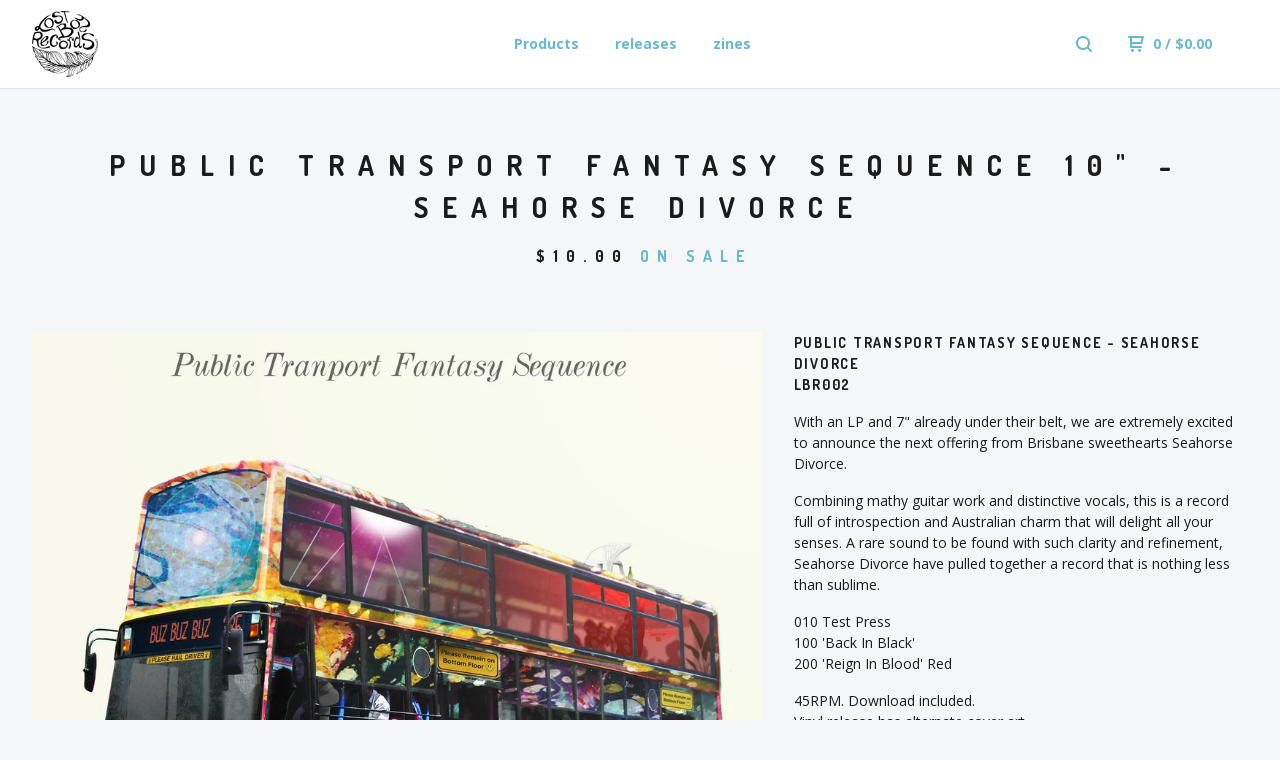

--- FILE ---
content_type: text/html; charset=utf-8
request_url: http://www.lostboyrecords.com/product/public-transport-fantasy-sequence-10-seahorse-divorce
body_size: 8170
content:
<!DOCTYPE html>
  <head>
    <title>Lost Boy Records &mdash; Public Transport Fantasy Sequence 10" - Seahorse Divorce</title>
    <meta charset="utf-8">
    <meta name="viewport" content="width=device-width, initial-scale=1.0, maximum-scale=1.0, user-scalable=no" />
    <link href="/theme_stylesheets/134546273/1623173425/theme.css" media="screen" rel="stylesheet" type="text/css">
    <script src="//ajax.googleapis.com/ajax/libs/jquery/1.11.3/jquery.min.js" type="text/javascript"></script>
    <script src="https://assets.bigcartel.com/theme_assets/91/1.4.10/theme.js?v=1" type="text/javascript"></script>
    <!-- Served from Big Cartel Storefront -->
<!-- Big Cartel generated meta tags -->
<meta name="generator" content="Big Cartel" />
<meta name="author" content="Lost Boy Records" />
<meta name="description" content="Public Transport Fantasy Sequence - Seahorse Divorce LBR002 With an LP and 7&quot; already under their belt, we are extremely excited to announce..." />
<meta name="referrer" content="strict-origin-when-cross-origin" />
<meta name="product_id" content="23370886" />
<meta name="product_name" content="Public Transport Fantasy Sequence 10&quot; - Seahorse Divorce" />
<meta name="product_permalink" content="public-transport-fantasy-sequence-10-seahorse-divorce" />
<meta name="theme_name" content="Neat" />
<meta name="theme_version" content="1.4.10" />
<meta property="og:type" content="product" />
<meta property="og:site_name" content="Lost Boy Records" />
<meta property="og:title" content="Public Transport Fantasy Sequence 10&quot; - Seahorse Divorce" />
<meta property="og:url" content="http://www.lostboyrecords.com/product/public-transport-fantasy-sequence-10-seahorse-divorce" />
<meta property="og:description" content="Public Transport Fantasy Sequence - Seahorse Divorce LBR002 With an LP and 7&quot; already under their belt, we are extremely excited to announce..." />
<meta property="og:image" content="https://assets.bigcartel.com/product_images/149526958/Bus_new_beige_JPEG.jpg?auto=format&amp;fit=max&amp;h=1200&amp;w=1200" />
<meta property="og:image:secure_url" content="https://assets.bigcartel.com/product_images/149526958/Bus_new_beige_JPEG.jpg?auto=format&amp;fit=max&amp;h=1200&amp;w=1200" />
<meta property="og:price:amount" content="10.00" />
<meta property="og:price:currency" content="AUD" />
<meta property="og:availability" content="instock" />
<meta name="twitter:card" content="summary_large_image" />
<meta name="twitter:title" content="Public Transport Fantasy Sequence 10&quot; - Seahorse Divorce" />
<meta name="twitter:description" content="Public Transport Fantasy Sequence - Seahorse Divorce LBR002 With an LP and 7&quot; already under their belt, we are extremely excited to announce..." />
<meta name="twitter:image" content="https://assets.bigcartel.com/product_images/149526958/Bus_new_beige_JPEG.jpg?auto=format&amp;fit=max&amp;h=1200&amp;w=1200" />
<!-- end of generated meta tags -->

<!-- Big Cartel generated link tags -->
<link rel="preconnect" href="https://fonts.googleapis.com" />
<link rel="preconnect" href="https://fonts.gstatic.com" crossorigin="true" />
<link rel="stylesheet" href="//fonts.googleapis.com/css?family=Dosis:400,700|Open+Sans:300,400,500,700&amp;display=swap" type="text/css" title="Google Fonts" />
<link rel="canonical" href="http://www.lostboyrecords.com/product/public-transport-fantasy-sequence-10-seahorse-divorce" />
<link rel="alternate" href="http://www.lostboyrecords.com/products.xml" type="application/rss+xml" title="Product Feed" />
<link rel="icon" href="/favicon.svg" type="image/svg+xml" />
<link rel="icon" href="/favicon.ico" type="image/x-icon" />
<link rel="apple-touch-icon" href="/apple-touch-icon.png" />
<!-- end of generated link tags -->

<!-- Big Cartel generated structured data -->
<script type="application/ld+json">
{"@context":"https://schema.org","@type":"BreadcrumbList","itemListElement":[{"@type":"ListItem","position":1,"name":"Home","item":"http://www.lostboyrecords.com/"},{"@type":"ListItem","position":2,"name":"Products","item":"http://www.lostboyrecords.com/products"},{"@type":"ListItem","position":3,"name":"Vinyl","item":"http://www.lostboyrecords.com/category/vinyl"},{"@type":"ListItem","position":4,"name":"Public Transport Fantasy Sequence 10\" - Seahorse Divorce","item":"http://www.lostboyrecords.com/product/public-transport-fantasy-sequence-10-seahorse-divorce"}]}
</script>
<script type="application/ld+json">
{"@context":"https://schema.org/","@type":"Product","name":"Public Transport Fantasy Sequence 10\" - Seahorse Divorce","url":"http://www.lostboyrecords.com/product/public-transport-fantasy-sequence-10-seahorse-divorce","description":"Public Transport Fantasy Sequence - Seahorse Divorce\nLBR002 \n\nWith an LP and 7\u0026quot; already under their belt, we are extremely excited to announce the next offering from Brisbane sweethearts Seahorse Divorce.\n\nCombining mathy guitar work and distinctive vocals, this is a record full of introspection and Australian charm that will delight all your senses. A rare sound to be found with such clarity and refinement, Seahorse Divorce have pulled together a record that is nothing less than sublime.\n\n010   Test Press\n100   \u0026#39;Back In Black\u0026#39;\n200   \u0026#39;Reign In Blood\u0026#39; Red\n\n45RPM. Download included.\nVinyl release has alternate cover art. \n\nPublic Transport Fantasy Sequence by Seahorse Divorce","sku":"23370886","image":["https://assets.bigcartel.com/product_images/149526958/Bus_new_beige_JPEG.jpg?auto=format\u0026fit=max\u0026h=1200\u0026w=1200"],"brand":{"@type":"Brand","name":"Lost Boy Records"},"offers":[{"@type":"Offer","name":"Public Transport Fantasy Sequence 10\" - Seahorse Divorce (Red /200)","url":"http://www.lostboyrecords.com/product/public-transport-fantasy-sequence-10-seahorse-divorce","sku":"79107985","price":"10.0","priceCurrency":"AUD","priceValidUntil":"2027-01-30","availability":"https://schema.org/InStock","itemCondition":"NewCondition","additionalProperty":[{"@type":"PropertyValue","propertyID":"item_group_id","value":"23370886"}],"shippingDetails":[{"@type":"OfferShippingDetails","shippingDestination":{"@type":"DefinedRegion","addressCountry":"AU"},"shippingRate":{"@type":"MonetaryAmount","value":"6.0","currency":"AUD"}},{"@type":"OfferShippingDetails","shippingDestination":{"@type":"DefinedRegion","addressCountry":"NZ"},"shippingRate":{"@type":"MonetaryAmount","value":"7.0","currency":"AUD"}},{"@type":"OfferShippingDetails","shippingDestination":{"@type":"DefinedRegion","addressCountry":"GB"},"shippingRate":{"@type":"MonetaryAmount","value":"8.0","currency":"AUD"}},{"@type":"OfferShippingDetails","shippingDestination":{"@type":"DefinedRegion","addressCountry":"US"},"shippingRate":{"@type":"MonetaryAmount","value":"8.0","currency":"AUD"}},{"@type":"OfferShippingDetails","shippingDestination":{"@type":"DefinedRegion","addressCountry":"AT"},"shippingRate":{"@type":"MonetaryAmount","value":"8.0","currency":"AUD"}},{"@type":"OfferShippingDetails","shippingDestination":{"@type":"DefinedRegion","addressCountry":"BE"},"shippingRate":{"@type":"MonetaryAmount","value":"8.0","currency":"AUD"}},{"@type":"OfferShippingDetails","shippingDestination":{"@type":"DefinedRegion","addressCountry":"BR"},"shippingRate":{"@type":"MonetaryAmount","value":"8.0","currency":"AUD"}},{"@type":"OfferShippingDetails","shippingDestination":{"@type":"DefinedRegion","addressCountry":"CA"},"shippingRate":{"@type":"MonetaryAmount","value":"8.0","currency":"AUD"}},{"@type":"OfferShippingDetails","shippingDestination":{"@type":"DefinedRegion","addressCountry":"CH"},"shippingRate":{"@type":"MonetaryAmount","value":"8.0","currency":"AUD"}},{"@type":"OfferShippingDetails","shippingDestination":{"@type":"DefinedRegion","addressCountry":"CZ"},"shippingRate":{"@type":"MonetaryAmount","value":"8.0","currency":"AUD"}},{"@type":"OfferShippingDetails","shippingDestination":{"@type":"DefinedRegion","addressCountry":"DE"},"shippingRate":{"@type":"MonetaryAmount","value":"8.0","currency":"AUD"}},{"@type":"OfferShippingDetails","shippingDestination":{"@type":"DefinedRegion","addressCountry":"DK"},"shippingRate":{"@type":"MonetaryAmount","value":"8.0","currency":"AUD"}},{"@type":"OfferShippingDetails","shippingDestination":{"@type":"DefinedRegion","addressCountry":"ES"},"shippingRate":{"@type":"MonetaryAmount","value":"8.0","currency":"AUD"}},{"@type":"OfferShippingDetails","shippingDestination":{"@type":"DefinedRegion","addressCountry":"FI"},"shippingRate":{"@type":"MonetaryAmount","value":"8.0","currency":"AUD"}},{"@type":"OfferShippingDetails","shippingDestination":{"@type":"DefinedRegion","addressCountry":"FR"},"shippingRate":{"@type":"MonetaryAmount","value":"8.0","currency":"AUD"}},{"@type":"OfferShippingDetails","shippingDestination":{"@type":"DefinedRegion","addressCountry":"GR"},"shippingRate":{"@type":"MonetaryAmount","value":"8.0","currency":"AUD"}},{"@type":"OfferShippingDetails","shippingDestination":{"@type":"DefinedRegion","addressCountry":"HU"},"shippingRate":{"@type":"MonetaryAmount","value":"8.0","currency":"AUD"}},{"@type":"OfferShippingDetails","shippingDestination":{"@type":"DefinedRegion","addressCountry":"IE"},"shippingRate":{"@type":"MonetaryAmount","value":"8.0","currency":"AUD"}},{"@type":"OfferShippingDetails","shippingDestination":{"@type":"DefinedRegion","addressCountry":"IL"},"shippingRate":{"@type":"MonetaryAmount","value":"8.0","currency":"AUD"}},{"@type":"OfferShippingDetails","shippingDestination":{"@type":"DefinedRegion","addressCountry":"IN"},"shippingRate":{"@type":"MonetaryAmount","value":"8.0","currency":"AUD"}},{"@type":"OfferShippingDetails","shippingDestination":{"@type":"DefinedRegion","addressCountry":"IT"},"shippingRate":{"@type":"MonetaryAmount","value":"8.0","currency":"AUD"}},{"@type":"OfferShippingDetails","shippingDestination":{"@type":"DefinedRegion","addressCountry":"JP"},"shippingRate":{"@type":"MonetaryAmount","value":"8.0","currency":"AUD"}},{"@type":"OfferShippingDetails","shippingDestination":{"@type":"DefinedRegion","addressCountry":"KR"},"shippingRate":{"@type":"MonetaryAmount","value":"8.0","currency":"AUD"}},{"@type":"OfferShippingDetails","shippingDestination":{"@type":"DefinedRegion","addressCountry":"NL"},"shippingRate":{"@type":"MonetaryAmount","value":"8.0","currency":"AUD"}},{"@type":"OfferShippingDetails","shippingDestination":{"@type":"DefinedRegion","addressCountry":"NO"},"shippingRate":{"@type":"MonetaryAmount","value":"8.0","currency":"AUD"}},{"@type":"OfferShippingDetails","shippingDestination":{"@type":"DefinedRegion","addressCountry":"PL"},"shippingRate":{"@type":"MonetaryAmount","value":"8.0","currency":"AUD"}},{"@type":"OfferShippingDetails","shippingDestination":{"@type":"DefinedRegion","addressCountry":"PT"},"shippingRate":{"@type":"MonetaryAmount","value":"8.0","currency":"AUD"}},{"@type":"OfferShippingDetails","shippingDestination":{"@type":"DefinedRegion","addressCountry":"RO"},"shippingRate":{"@type":"MonetaryAmount","value":"8.0","currency":"AUD"}},{"@type":"OfferShippingDetails","shippingDestination":{"@type":"DefinedRegion","addressCountry":"SE"},"shippingRate":{"@type":"MonetaryAmount","value":"8.0","currency":"AUD"}},{"@type":"OfferShippingDetails","shippingDestination":{"@type":"DefinedRegion","addressCountry":"SK"},"shippingRate":{"@type":"MonetaryAmount","value":"8.0","currency":"AUD"}}]},{"@type":"Offer","name":"Public Transport Fantasy Sequence 10\" - Seahorse Divorce (Black /100)","url":"http://www.lostboyrecords.com/product/public-transport-fantasy-sequence-10-seahorse-divorce","sku":"79107913","price":"10.0","priceCurrency":"AUD","priceValidUntil":"2027-01-30","availability":"https://schema.org/InStock","itemCondition":"NewCondition","additionalProperty":[{"@type":"PropertyValue","propertyID":"item_group_id","value":"23370886"}],"shippingDetails":[{"@type":"OfferShippingDetails","shippingDestination":{"@type":"DefinedRegion","addressCountry":"AU"},"shippingRate":{"@type":"MonetaryAmount","value":"6.0","currency":"AUD"}},{"@type":"OfferShippingDetails","shippingDestination":{"@type":"DefinedRegion","addressCountry":"NZ"},"shippingRate":{"@type":"MonetaryAmount","value":"7.0","currency":"AUD"}},{"@type":"OfferShippingDetails","shippingDestination":{"@type":"DefinedRegion","addressCountry":"GB"},"shippingRate":{"@type":"MonetaryAmount","value":"8.0","currency":"AUD"}},{"@type":"OfferShippingDetails","shippingDestination":{"@type":"DefinedRegion","addressCountry":"US"},"shippingRate":{"@type":"MonetaryAmount","value":"8.0","currency":"AUD"}},{"@type":"OfferShippingDetails","shippingDestination":{"@type":"DefinedRegion","addressCountry":"AT"},"shippingRate":{"@type":"MonetaryAmount","value":"8.0","currency":"AUD"}},{"@type":"OfferShippingDetails","shippingDestination":{"@type":"DefinedRegion","addressCountry":"BE"},"shippingRate":{"@type":"MonetaryAmount","value":"8.0","currency":"AUD"}},{"@type":"OfferShippingDetails","shippingDestination":{"@type":"DefinedRegion","addressCountry":"BR"},"shippingRate":{"@type":"MonetaryAmount","value":"8.0","currency":"AUD"}},{"@type":"OfferShippingDetails","shippingDestination":{"@type":"DefinedRegion","addressCountry":"CA"},"shippingRate":{"@type":"MonetaryAmount","value":"8.0","currency":"AUD"}},{"@type":"OfferShippingDetails","shippingDestination":{"@type":"DefinedRegion","addressCountry":"CH"},"shippingRate":{"@type":"MonetaryAmount","value":"8.0","currency":"AUD"}},{"@type":"OfferShippingDetails","shippingDestination":{"@type":"DefinedRegion","addressCountry":"CZ"},"shippingRate":{"@type":"MonetaryAmount","value":"8.0","currency":"AUD"}},{"@type":"OfferShippingDetails","shippingDestination":{"@type":"DefinedRegion","addressCountry":"DE"},"shippingRate":{"@type":"MonetaryAmount","value":"8.0","currency":"AUD"}},{"@type":"OfferShippingDetails","shippingDestination":{"@type":"DefinedRegion","addressCountry":"DK"},"shippingRate":{"@type":"MonetaryAmount","value":"8.0","currency":"AUD"}},{"@type":"OfferShippingDetails","shippingDestination":{"@type":"DefinedRegion","addressCountry":"ES"},"shippingRate":{"@type":"MonetaryAmount","value":"8.0","currency":"AUD"}},{"@type":"OfferShippingDetails","shippingDestination":{"@type":"DefinedRegion","addressCountry":"FI"},"shippingRate":{"@type":"MonetaryAmount","value":"8.0","currency":"AUD"}},{"@type":"OfferShippingDetails","shippingDestination":{"@type":"DefinedRegion","addressCountry":"FR"},"shippingRate":{"@type":"MonetaryAmount","value":"8.0","currency":"AUD"}},{"@type":"OfferShippingDetails","shippingDestination":{"@type":"DefinedRegion","addressCountry":"GR"},"shippingRate":{"@type":"MonetaryAmount","value":"8.0","currency":"AUD"}},{"@type":"OfferShippingDetails","shippingDestination":{"@type":"DefinedRegion","addressCountry":"HU"},"shippingRate":{"@type":"MonetaryAmount","value":"8.0","currency":"AUD"}},{"@type":"OfferShippingDetails","shippingDestination":{"@type":"DefinedRegion","addressCountry":"IE"},"shippingRate":{"@type":"MonetaryAmount","value":"8.0","currency":"AUD"}},{"@type":"OfferShippingDetails","shippingDestination":{"@type":"DefinedRegion","addressCountry":"IL"},"shippingRate":{"@type":"MonetaryAmount","value":"8.0","currency":"AUD"}},{"@type":"OfferShippingDetails","shippingDestination":{"@type":"DefinedRegion","addressCountry":"IN"},"shippingRate":{"@type":"MonetaryAmount","value":"8.0","currency":"AUD"}},{"@type":"OfferShippingDetails","shippingDestination":{"@type":"DefinedRegion","addressCountry":"IT"},"shippingRate":{"@type":"MonetaryAmount","value":"8.0","currency":"AUD"}},{"@type":"OfferShippingDetails","shippingDestination":{"@type":"DefinedRegion","addressCountry":"JP"},"shippingRate":{"@type":"MonetaryAmount","value":"8.0","currency":"AUD"}},{"@type":"OfferShippingDetails","shippingDestination":{"@type":"DefinedRegion","addressCountry":"KR"},"shippingRate":{"@type":"MonetaryAmount","value":"8.0","currency":"AUD"}},{"@type":"OfferShippingDetails","shippingDestination":{"@type":"DefinedRegion","addressCountry":"NL"},"shippingRate":{"@type":"MonetaryAmount","value":"8.0","currency":"AUD"}},{"@type":"OfferShippingDetails","shippingDestination":{"@type":"DefinedRegion","addressCountry":"NO"},"shippingRate":{"@type":"MonetaryAmount","value":"8.0","currency":"AUD"}},{"@type":"OfferShippingDetails","shippingDestination":{"@type":"DefinedRegion","addressCountry":"PL"},"shippingRate":{"@type":"MonetaryAmount","value":"8.0","currency":"AUD"}},{"@type":"OfferShippingDetails","shippingDestination":{"@type":"DefinedRegion","addressCountry":"PT"},"shippingRate":{"@type":"MonetaryAmount","value":"8.0","currency":"AUD"}},{"@type":"OfferShippingDetails","shippingDestination":{"@type":"DefinedRegion","addressCountry":"RO"},"shippingRate":{"@type":"MonetaryAmount","value":"8.0","currency":"AUD"}},{"@type":"OfferShippingDetails","shippingDestination":{"@type":"DefinedRegion","addressCountry":"SE"},"shippingRate":{"@type":"MonetaryAmount","value":"8.0","currency":"AUD"}},{"@type":"OfferShippingDetails","shippingDestination":{"@type":"DefinedRegion","addressCountry":"SK"},"shippingRate":{"@type":"MonetaryAmount","value":"8.0","currency":"AUD"}}]},{"@type":"Offer","name":"Public Transport Fantasy Sequence 10\" - Seahorse Divorce (Both Variants)","url":"http://www.lostboyrecords.com/product/public-transport-fantasy-sequence-10-seahorse-divorce","sku":"79107988","price":"18.0","priceCurrency":"AUD","priceValidUntil":"2027-01-30","availability":"https://schema.org/InStock","itemCondition":"NewCondition","additionalProperty":[{"@type":"PropertyValue","propertyID":"item_group_id","value":"23370886"}],"shippingDetails":[{"@type":"OfferShippingDetails","shippingDestination":{"@type":"DefinedRegion","addressCountry":"AU"},"shippingRate":{"@type":"MonetaryAmount","value":"6.0","currency":"AUD"}},{"@type":"OfferShippingDetails","shippingDestination":{"@type":"DefinedRegion","addressCountry":"NZ"},"shippingRate":{"@type":"MonetaryAmount","value":"7.0","currency":"AUD"}},{"@type":"OfferShippingDetails","shippingDestination":{"@type":"DefinedRegion","addressCountry":"GB"},"shippingRate":{"@type":"MonetaryAmount","value":"8.0","currency":"AUD"}},{"@type":"OfferShippingDetails","shippingDestination":{"@type":"DefinedRegion","addressCountry":"US"},"shippingRate":{"@type":"MonetaryAmount","value":"8.0","currency":"AUD"}},{"@type":"OfferShippingDetails","shippingDestination":{"@type":"DefinedRegion","addressCountry":"AT"},"shippingRate":{"@type":"MonetaryAmount","value":"8.0","currency":"AUD"}},{"@type":"OfferShippingDetails","shippingDestination":{"@type":"DefinedRegion","addressCountry":"BE"},"shippingRate":{"@type":"MonetaryAmount","value":"8.0","currency":"AUD"}},{"@type":"OfferShippingDetails","shippingDestination":{"@type":"DefinedRegion","addressCountry":"BR"},"shippingRate":{"@type":"MonetaryAmount","value":"8.0","currency":"AUD"}},{"@type":"OfferShippingDetails","shippingDestination":{"@type":"DefinedRegion","addressCountry":"CA"},"shippingRate":{"@type":"MonetaryAmount","value":"8.0","currency":"AUD"}},{"@type":"OfferShippingDetails","shippingDestination":{"@type":"DefinedRegion","addressCountry":"CH"},"shippingRate":{"@type":"MonetaryAmount","value":"8.0","currency":"AUD"}},{"@type":"OfferShippingDetails","shippingDestination":{"@type":"DefinedRegion","addressCountry":"CZ"},"shippingRate":{"@type":"MonetaryAmount","value":"8.0","currency":"AUD"}},{"@type":"OfferShippingDetails","shippingDestination":{"@type":"DefinedRegion","addressCountry":"DE"},"shippingRate":{"@type":"MonetaryAmount","value":"8.0","currency":"AUD"}},{"@type":"OfferShippingDetails","shippingDestination":{"@type":"DefinedRegion","addressCountry":"DK"},"shippingRate":{"@type":"MonetaryAmount","value":"8.0","currency":"AUD"}},{"@type":"OfferShippingDetails","shippingDestination":{"@type":"DefinedRegion","addressCountry":"ES"},"shippingRate":{"@type":"MonetaryAmount","value":"8.0","currency":"AUD"}},{"@type":"OfferShippingDetails","shippingDestination":{"@type":"DefinedRegion","addressCountry":"FI"},"shippingRate":{"@type":"MonetaryAmount","value":"8.0","currency":"AUD"}},{"@type":"OfferShippingDetails","shippingDestination":{"@type":"DefinedRegion","addressCountry":"FR"},"shippingRate":{"@type":"MonetaryAmount","value":"8.0","currency":"AUD"}},{"@type":"OfferShippingDetails","shippingDestination":{"@type":"DefinedRegion","addressCountry":"GR"},"shippingRate":{"@type":"MonetaryAmount","value":"8.0","currency":"AUD"}},{"@type":"OfferShippingDetails","shippingDestination":{"@type":"DefinedRegion","addressCountry":"HU"},"shippingRate":{"@type":"MonetaryAmount","value":"8.0","currency":"AUD"}},{"@type":"OfferShippingDetails","shippingDestination":{"@type":"DefinedRegion","addressCountry":"IE"},"shippingRate":{"@type":"MonetaryAmount","value":"8.0","currency":"AUD"}},{"@type":"OfferShippingDetails","shippingDestination":{"@type":"DefinedRegion","addressCountry":"IL"},"shippingRate":{"@type":"MonetaryAmount","value":"8.0","currency":"AUD"}},{"@type":"OfferShippingDetails","shippingDestination":{"@type":"DefinedRegion","addressCountry":"IN"},"shippingRate":{"@type":"MonetaryAmount","value":"8.0","currency":"AUD"}},{"@type":"OfferShippingDetails","shippingDestination":{"@type":"DefinedRegion","addressCountry":"IT"},"shippingRate":{"@type":"MonetaryAmount","value":"8.0","currency":"AUD"}},{"@type":"OfferShippingDetails","shippingDestination":{"@type":"DefinedRegion","addressCountry":"JP"},"shippingRate":{"@type":"MonetaryAmount","value":"8.0","currency":"AUD"}},{"@type":"OfferShippingDetails","shippingDestination":{"@type":"DefinedRegion","addressCountry":"KR"},"shippingRate":{"@type":"MonetaryAmount","value":"8.0","currency":"AUD"}},{"@type":"OfferShippingDetails","shippingDestination":{"@type":"DefinedRegion","addressCountry":"NL"},"shippingRate":{"@type":"MonetaryAmount","value":"8.0","currency":"AUD"}},{"@type":"OfferShippingDetails","shippingDestination":{"@type":"DefinedRegion","addressCountry":"NO"},"shippingRate":{"@type":"MonetaryAmount","value":"8.0","currency":"AUD"}},{"@type":"OfferShippingDetails","shippingDestination":{"@type":"DefinedRegion","addressCountry":"PL"},"shippingRate":{"@type":"MonetaryAmount","value":"8.0","currency":"AUD"}},{"@type":"OfferShippingDetails","shippingDestination":{"@type":"DefinedRegion","addressCountry":"PT"},"shippingRate":{"@type":"MonetaryAmount","value":"8.0","currency":"AUD"}},{"@type":"OfferShippingDetails","shippingDestination":{"@type":"DefinedRegion","addressCountry":"RO"},"shippingRate":{"@type":"MonetaryAmount","value":"8.0","currency":"AUD"}},{"@type":"OfferShippingDetails","shippingDestination":{"@type":"DefinedRegion","addressCountry":"SE"},"shippingRate":{"@type":"MonetaryAmount","value":"8.0","currency":"AUD"}},{"@type":"OfferShippingDetails","shippingDestination":{"@type":"DefinedRegion","addressCountry":"SK"},"shippingRate":{"@type":"MonetaryAmount","value":"8.0","currency":"AUD"}}]}]}
</script>

<!-- end of generated structured data -->

<script>
  window.bigcartel = window.bigcartel || {};
  window.bigcartel = {
    ...window.bigcartel,
    ...{"account":{"id":750153,"host":"www.lostboyrecords.com","bc_host":"lostboyrecords.bigcartel.com","currency":"AUD","country":{"code":"AU","name":"Australia"}},"theme":{"name":"Neat","version":"1.4.10","colors":{"primary_text_color":"#1b1b1b","link_text_color":"#67b9cc","link_hover_color":"#6f0e0e","button_background_color":null,"background_color":"#f4f6f7","button_text_color":null,"button_hover_background_color":null}},"checkout":{"payments_enabled":true,"stripe_publishable_key":"pk_live_mumSy683RdmdDwlLFnyvXkmP00DVYKJLUN","paypal_merchant_id":"XQMG37UD7GT4A"},"product":{"id":23370886,"name":"Public Transport Fantasy Sequence 10\" - Seahorse Divorce","permalink":"public-transport-fantasy-sequence-10-seahorse-divorce","position":20,"url":"/product/public-transport-fantasy-sequence-10-seahorse-divorce","status":"active","created_at":"2014-12-15T00:17:02.000Z","has_password_protection":false,"images":[{"url":"https://assets.bigcartel.com/product_images/149526958/Bus_new_beige_JPEG.jpg?auto=format\u0026fit=max\u0026h=1000\u0026w=1000","width":3900,"height":3900}],"price":10.0,"default_price":10.0,"tax":0.0,"on_sale":true,"description":"\u003cstrong\u003ePublic Transport Fantasy Sequence - Seahorse Divorce\r\nLBR002 \u003c/strong\u003e\r\n\r\nWith an LP and 7\" already under their belt, we are extremely excited to announce the next offering from Brisbane sweethearts Seahorse Divorce.\r\n\r\nCombining mathy guitar work and distinctive vocals, this is a record full of introspection and Australian charm that will delight all your senses. A rare sound to be found with such clarity and refinement, Seahorse Divorce have pulled together a record that is nothing less than sublime.\r\n\r\n010   Test Press\r\n100   'Back In Black'\r\n200   'Reign In Blood' Red\r\n\r\n45RPM. Download included.\r\nVinyl release has alternate cover art. \r\n\r\n\u003ciframe style=\"border: 0; width: 100%; height: 120px;\" src=\"https://bandcamp.com/EmbeddedPlayer/album=3712611325/size=large/bgcol=ffffff/linkcol=0687f5/tracklist=false/artwork=small/transparent=true/\" seamless\u003e\u003ca href=\"http://lostboyrecords.bandcamp.com/album/public-transport-fantasy-sequence\"\u003ePublic Transport Fantasy Sequence by Seahorse Divorce\u003c/a\u003e\u003c/iframe\u003e","has_option_groups":false,"options":[{"id":79107985,"name":"Red /200","price":10.0,"sold_out":false,"has_custom_price":false,"option_group_values":[],"isLowInventory":false,"isAlmostSoldOut":false},{"id":79107913,"name":"Black /100","price":10.0,"sold_out":false,"has_custom_price":false,"option_group_values":[],"isLowInventory":false,"isAlmostSoldOut":false},{"id":79107988,"name":"Both Variants","price":18.0,"sold_out":false,"has_custom_price":true,"option_group_values":[],"isLowInventory":false,"isAlmostSoldOut":false}],"artists":[{"id":351604,"name":"Seahorse Divorce","permalink":"seahorse-divorce","url":"/artist/seahorse-divorce"},{"id":224718,"name":"LostBoyRecords","permalink":"lostboyrecords","url":"/artist/lostboyrecords"}],"categories":[{"id":11751958,"name":"Vinyl","permalink":"vinyl","url":"/category/vinyl"}],"option_groups":[],"shipping":[{"amount_alone":6.0,"amount_with_others":3.5,"country":{"id":3,"name":"Australia","code":"AU"}},{"amount_alone":7.0,"amount_with_others":4.0,"country":{"id":31,"name":"New Zealand","code":"NZ"}},{"amount_alone":8.0,"amount_with_others":5.0,"country":{"id":42,"name":"United Kingdom","code":"GB"}},{"amount_alone":8.0,"amount_with_others":5.0,"country":{"id":43,"name":"United States","code":"US"}},{"amount_alone":8.0,"amount_with_others":5.0}]},"page":{"type":"product"}}
  }
</script>
<script id="stripe-js" src="https://js.stripe.com/v3/" async></script>
<script async src="https://www.paypal.com/sdk/js?client-id=AbPSFDwkxJ_Pxau-Ek8nKIMWIanP8jhAdSXX5MbFoCq_VkpAHX7DZEbfTARicVRWOVUgeUt44lu7oHF-&merchant-id=XQMG37UD7GT4A&currency=AUD&components=messages,buttons" data-partner-attribution-id="BigCartel_SP_PPCP" data-namespace="PayPalSDK"></script>
<style type="text/css">.bc-product-video-embed { width: 100%; max-width: 640px; margin: 0 auto 1rem; } .bc-product-video-embed iframe { aspect-ratio: 16 / 9; width: 100%; border: 0; }</style>
<script type="text/javascript">
  var _bcaq = _bcaq || [];
  _bcaq.push(['_setUrl','stats1.bigcartel.com']);_bcaq.push(['_trackVisit','750153']);_bcaq.push(['_trackProduct','23370886','750153']);
  (function() {
    var bca = document.createElement('script'); bca.type = 'text/javascript'; bca.async = true;
    bca.src = '/stats.min.js';
    var s = document.getElementsByTagName('script')[0]; s.parentNode.insertBefore(bca, s);
  })();
</script>
<script src="/assets/currency-formatter-e6d2ec3fd19a4c813ec8b993b852eccecac4da727de1c7e1ecbf0a335278e93a.js"></script>
  </head>
  <body id="product" class="theme">
  <div class="wrap">
	    <header class="page">
      <div class="logo image">
        <a href="/" title="Lost Boy Records">
          
            <img src="https://assets.bigcartel.com/theme_images/25208636/LOGO_LBR_annie_walter_-_INVISIBLE_BACKGROUND.png?auto=format&fit=max&w=400" alt="Lost Boy Records">
          
        </a>
      </div>
      <nav class="sections">
        <ul class="navigation">
          <li><a href="/products" title="Products">Products</a></li>
          
            <li><a title="View releases" href="/releases">releases</a></li>
          
            <li><a title="View zines" href="/zines">zines</a></li>
          
        </ul>
      </nav>
      <nav class="utility">
        <ul>
          
            <li>
              <a href="#search">
                <svg xmlns="http://www.w3.org/2000/svg" width="16" height="16" viewBox="0 0 16 16"><path d="M15.707 14.293l-3.112-3.092-.006-.004c.882-1.197 1.411-2.597 1.411-4.197 0-3.859-3.141-7-7-7s-7 3.1-7 7 3.141 7 7 7c1.575 0 3.025-.529 4.196-1.41v.006l3.093 3.111c.199.193.411.293.711.293s.512-.098.707-.293c.391-.407.393-1.007-.007-1.414zm-8.707-2.293c-2.757 0-5-2.243-5-5s2.243-5 5-5 5 2.2 5 5-2.243 5-5 5z"/></svg>
              </a>
            </li>
          
          <li class="cart">
            <a href="/cart">
              <svg xmlns="http://www.w3.org/2000/svg" width="16" height="16" viewBox="0 0 16 16"><path d="M15.202 0h-14.188c-.561 0-1.014.4-1.014 1s.453 1 1 1h1v9c0 .6.5 1 1 1h10c.56 0 1-.447 1-1s-.44-1-1-1h-9v-2h9.175c.56 0 1.124-.435 1.259-.97l1.536-6.06c.136-.57-.17-.97-.77-.97zm-2.596 6h-8.606v-4h9.397l-.791 4z"/><circle cx="4.5" cy="14.5" r="1.5"/><circle cx="11.5" cy="14.5" r="1.5"/></svg>
              0 <span class="desktop">/ <span class="currency_sign">$</span>0.00</span>
            </a>
          </li>
          <li>
            <a href="#nav" class="nav_trigger mobile">
              <svg xmlns="http://www.w3.org/2000/svg" width="16" height="10" viewBox="0 0 16 10"><path d="M15.5 0h-15c-.276 0-.5.2-.5.5v1c0 .3.2.5.5.5h15c.276 0 .5-.2.5-.5v-1c0-.3-.2-.5-.5-.5zM15.5 4h-15c-.276 0-.5.2-.5.5v1c0 .3.2.5.5.5h15c.276 0 .5-.2.5-.5v-1c0-.3-.2-.5-.5-.5zM15.5 8h-15c-.276 0-.5.2-.5.5v1c0 .3.2.5.5.5h15c.276 0 .5-.224.5-.5v-1c0-.3-.2-.5-.5-.5z"/></svg>
            </a>
          </li>
        </ul>
      </nav>
    </header>

    <div class="mobile_nav">
  		<a href="#" class="close_nav">
  			<svg xmlns="http://www.w3.org/2000/svg" width="15" height="15" viewBox="0 0 10 10"><path d="M7.924 6.51l-2.474-2.475 2.475-2.475c.196-.195.196-.512 0-.707l-.708-.753c-.195-.195-.512-.195-.707 0l-2.474 2.521-2.475-2.475c-.195-.195-.512-.195-.707 0l-.707.754c-.196.195-.196.5 0 .707l2.475 2.475-2.475 2.428c-.196.195-.196.5 0 .707l.707.7c.195.2.5.2.7 0l2.475-2.475 2.481 2.482c.195.2.5.2.7 0l.707-.707c.204-.217.183-.517-.017-.707z"/></svg>
  		</a>
  		<ul>
  		  <li><a href="/products" title="Products">Products</a></li>
  		  
  		    <li><a title="View releases" href="/releases">releases</a></li>
  		  
  		    <li><a title="View zines" href="/zines">zines</a></li>
  		  
  		  <li><a href="/contact" title="Contact">Contact</a></li>
  		</ul>
	  </div>
    
      <section class="content">
  <h1>Public Transport Fantasy Sequence 10" - Seahorse Divorce</h1>

  
  <h4><span class="currency_sign">$</span>10.00 <em>On Sale</em></h4>
  

  <section class="product_image image_gallery">
    <div class="default_image">
      
        <a href="https://assets.bigcartel.com/product_images/149526958/Bus_new_beige_JPEG.jpg?auto=format&fit=max&w=2000"><img src="https://assets.bigcartel.com/product_images/149526958/Bus_new_beige_JPEG.jpg?auto=format&fit=max&w=1000" alt="Image of Public Transport Fantasy Sequence 10&quot; - Seahorse Divorce" class="primary_image"></a>
      
    </div>
    
  </section>

  <section class="product_description">
    
      <p><strong>Public Transport Fantasy Sequence - Seahorse Divorce
<br />LBR002 </strong></p>
<p>With an LP and 7" already under their belt, we are extremely excited to announce the next offering from Brisbane sweethearts Seahorse Divorce.</p>
<p>Combining mathy guitar work and distinctive vocals, this is a record full of introspection and Australian charm that will delight all your senses. A rare sound to be found with such clarity and refinement, Seahorse Divorce have pulled together a record that is nothing less than sublime.</p>
<p>010   Test Press
<br />100   'Back In Black'
<br />200   'Reign In Blood' Red</p>
<p>45RPM. Download included.
<br />Vinyl release has alternate cover art.</p>
<iframe style="border: 0; width: 100%; height: 120px;" src="https://bandcamp.com/EmbeddedPlayer/album=3712611325/size=large/bgcol=ffffff/linkcol=0687f5/tracklist=false/artwork=small/transparent=true/" seamless><a href="http://lostboyrecords.bandcamp.com/album/public-transport-fantasy-sequence">Public Transport Fantasy Sequence by Seahorse Divorce</a></iframe>
    

    
      <section class="product_artists">
        
          <h5> by 
          
          <a href="/artist/seahorse-divorce">Seahorse Divorce</a>
          
          
        
          
           and 
          <a href="/artist/lostboyrecords">LostBoyRecords</a>
          
          </h5>
        
      </section>
    
    
    
	    
	    <form method="post" action="/cart">
	      
	      <div class="select">
	        <select name="cart[add][id]" id="option"><option value="79107985">Red /200</option>
<option value="79107913">Black /100</option>
<option value="79107988">Both Variants - <span class="currency_sign">$</span>18.00</option></select>
	        <svg xmlns="http://www.w3.org/2000/svg" xmlns:xlink="http://www.w3.org/1999/xlink" version="1.1" x="0px" y="0px" width="10.001px" height="6px" viewBox="0 0 10.001 6" xml:space="preserve"><path class="down_arrow" d="M9.852 1.537c0.199-0.189 0.199-0.496 0-0.684L9.135 0.17C8.938-0.02 8.617-0.02 8.4 0.17L5.016 3.5 L1.582 0.143c-0.199-0.189-0.52-0.189-0.717 0L0.148 0.826c-0.197 0.188-0.197 0.5 0 0.684l4.508 4.3 c0.199 0.2 0.5 0.2 0.7 0L9.852 1.537z"/></svg>
	      </div>
	      
	      <button name="submit" type="submit" title="Add to Cart">Add to Cart</button>
	    </form>
    

    
      <h4>Share</h4>
      <ul class="social_links">
        <li><a target="_blank" href="http://twitter.com/share?url=http://www.lostboyrecords.com/product/public-transport-fantasy-sequence-10-seahorse-divorce&text=Check out Lost Boy Records's"><svg xmlns="http://www.w3.org/2000/svg" width="16" height="16" viewBox="0 150.857 612 490.298" enable-background="new 0 150.857 612 490.298"><path d="M605.886 208.899c-22.068 9.841-45.777 16.493-70.667 19.486 25.397-15.318 44.908-39.572 54.106-68.477-23.776 14.186-50.104 24.48-78.14 30.037-22.442-24.058-54.426-39.088-89.817-39.088-67.956 0-123.055 55.41-123.055 123.765 0 9.7 1.083 19.144 3.182 28.207-102.265-5.171-192.933-54.438-253.625-129.322-10.587 18.287-16.659 39.547-16.659 62.228 0 42.944 21.726 80.833 54.744 103.024-20.172-.637-39.15-6.206-55.729-15.478-.012.52-.012 1.041-.012 1.561 0 59.97 42.418 109.988 98.709 121.366-10.331 2.833-21.193 4.345-32.417 4.345-7.932 0-15.637-.777-23.152-2.222 15.662 49.169 61.103 84.959 114.946 85.956-42.112 33.195-95.172 52.981-152.823 52.981-9.933 0-19.725-.588-29.352-1.726 54.456 35.116 119.138 55.612 188.619 55.612 226.33 0 350.101-188.601 350.101-352.164 0-5.367-.123-10.698-.361-16.016 24.039-17.458 44.903-39.264 61.402-64.075z"/></svg></a>
        <li><a target="_blank" href="https://www.facebook.com/sharer/sharer.php?u=http://www.lostboyrecords.com/product/public-transport-fantasy-sequence-10-seahorse-divorce"><svg xmlns="http://www.w3.org/2000/svg" width="9" height="16" viewBox="157.162 90 297.799 612" enable-background="new 157.162 90 297.799 612"><path d="M369.036 193.795h85.68v-103.795h-121.054c-97.553 19.707-98.776 108.936-98.776 108.936v105.753h-77.724v102.938h77.724v294.373h108.324v-294.617h102.081l9.67-102.938h-111.017v-75.521c-.123-33.171 25.092-35.129 25.092-35.129z"/></svg></a>
        <li class="social_pinterest"><a title="Pin" data-pin-custom="true" data-pin-do="buttonPin" href="https://www.pinterest.com/pin/create/button/?url=http://www.lostboyrecords.com/product/public-transport-fantasy-sequence-10-seahorse-divorce&media=https://assets.bigcartel.com/product_images/149526958/Bus_new_beige_JPEG.jpg&description=&lt;strong&gt;Public Transport Fantasy Sequence - Seahorse Divorce
LBR002 &lt;/strong&gt;

With an LP and 7&quot; already under their belt, we are extremely excited to announce the next offering..."><svg xmlns="http://www.w3.org/2000/svg" width="36" height="36" viewBox="0 0 12 16"><path d="M4.933 10.582c-.406 2.203-.9 4.314-2.366 5.418-.452-3.33.665-5.83 1.183-8.484C2.866 6 3.9 2.9 5.7 3.63c2.315.97-2 5.77.9 6.34 3 .6 4.225-5.4 2.365-7.36C6.285-.22 1.1 2.5 1.8 6.596c.154 1 1.1 1.3.4 2.658C.48 8.858-.034 7.45.032 5.574.138 2.504 2.692.352 5.255.054c3.24-.376 6.3 1.2 6.7 4.396.473 3.568-1.462 7.433-4.927 7.2C6.063 11.5 5.7 11 4.9 10.582z"/></svg>
      </a></li>
      </ul>
    

  </section>
</section>


    

    <footer>
      <nav class="footernav">
        <ul>
          <li><a href="/" title="Lost Boy Records">Home</a></li>
          
          <li><a href="/contact" title="Contact">Contact</a></li>
          
        </ul>
      </nav>
  	  
    	  <ul class="social_footer">
    	    
    	      <li><a href="http://twitter.com/noonegetslost" title="Follow us on Twitter"><svg id="twitter" xmlns="http://www.w3.org/2000/svg" width="36" height="36" viewBox="0 150.857 612 490.298" enable-background="new 0 150.857 612 490.298"><path d="M605.886 208.899c-22.068 9.841-45.777 16.493-70.667 19.486 25.397-15.318 44.908-39.572 54.106-68.477-23.776 14.186-50.104 24.48-78.14 30.037-22.442-24.058-54.426-39.088-89.817-39.088-67.956 0-123.055 55.41-123.055 123.765 0 9.7 1.083 19.144 3.182 28.207-102.265-5.171-192.933-54.438-253.625-129.322-10.587 18.287-16.659 39.547-16.659 62.228 0 42.944 21.726 80.833 54.744 103.024-20.172-.637-39.15-6.206-55.729-15.478-.012.52-.012 1.041-.012 1.561 0 59.97 42.418 109.988 98.709 121.366-10.331 2.833-21.193 4.345-32.417 4.345-7.932 0-15.637-.777-23.152-2.222 15.662 49.169 61.103 84.959 114.946 85.956-42.112 33.195-95.172 52.981-152.823 52.981-9.933 0-19.725-.588-29.352-1.726 54.456 35.116 119.138 55.612 188.619 55.612 226.33 0 350.101-188.601 350.101-352.164 0-5.367-.123-10.698-.361-16.016 24.039-17.458 44.903-39.264 61.402-64.075z"/></svg></a>
    	    
    	    
    	      <li><a href="http://facebook.com/Lost-Boy-Records-1535380673450223/" title="Friend us on Facebook"><svg xmlns="http://www.w3.org/2000/svg" width="36" height="36" viewBox="157.162 90 297.799 612" enable-background="new 157.162 90 297.799 612"><path d="M369.036 193.795h85.68v-103.795h-121.054c-97.553 19.707-98.776 108.936-98.776 108.936v105.753h-77.724v102.938h77.724v294.373h108.324v-294.617h102.081l9.67-102.938h-111.017v-75.521c-.123-33.171 25.092-35.129 25.092-35.129z"/></svg></a>
    	    
    	    
    	    
    	    	<li><a href="http://instagram.com/lostboyrec" title="Follow us on Instagram"><svg xmlns="http://www.w3.org/2000/svg" width="36" height="36" viewBox="0 90 612 612" enable-background="new 0 90 612 612"><path d="M540.273 90h-468.546c-39.536 0-71.727 32.191-71.727 71.727v468.67c0 39.412 32.191 71.603 71.727 71.603h468.67c39.535 0 71.726-32.191 71.726-71.727v-468.546c-.123-39.414-32.436-71.727-71.85-71.727zm-234.273 190.332c63.893 0 115.668 51.775 115.668 115.668s-51.775 115.668-115.668 115.668-115.668-51.775-115.668-115.668 51.775-115.668 115.668-115.668zm236.232 327.787c0 13.097-10.771 23.868-23.868 23.868h-425.952c-13.097 0-23.868-10.771-23.868-23.868v-259.61h56.304c-3.917 15.178-6.12 31.212-6.12 47.491 0 103.551 83.966 187.272 187.272 187.272s187.272-83.721 187.272-187.272c0-16.524-2.204-32.313-6.12-47.491h55.08v259.61zm0-353.001c0 13.097-10.771 23.868-23.868 23.868h-69.769c-13.097 0-23.868-10.771-23.868-23.868v-69.768c0-13.097 10.771-23.868 23.868-23.868h69.769c13.097 0 23.868 10.771 23.868 23.868v69.768z"/></svg></a></li>
    	    
    	  </ul>
  	  
      <cite><span class="badge"><a href="https://www.bigcartel.com/?utm_source=bigcartel&utm_medium=storefront&utm_campaign=750153&utm_term=lostboyrecords" data-bc-hook="attribution" rel="nofollow">Powered by Big Cartel</a></span></cite>
    </footer>

    
      <form action="/products" method="get" class="search">
        <input type="text" name="search" id="search" placeholder="Search products...">
		<a href="#" class="close_search">
			<svg xmlns="http://www.w3.org/2000/svg" width="15" height="15" viewBox="0 0 10 10"><path d="M7.924 6.51l-2.474-2.475 2.475-2.475c.196-.195.196-.512 0-.707l-.708-.753c-.195-.195-.512-.195-.707 0l-2.474 2.521-2.475-2.475c-.195-.195-.512-.195-.707 0l-.707.754c-.196.195-.196.5 0 .707l2.475 2.475-2.475 2.428c-.196.195-.196.5 0 .707l.707.7c.195.2.5.2.7 0l2.475-2.475 2.481 2.482c.195.2.5.2.7 0l.707-.707c.204-.217.183-.517-.017-.707z"/></svg>
		</a>
      </form>
    
  </div>
  <script>
    $(function() {
  		if ($('.slides-container').length) { 
  			$('.slideshow').superslides({
  				hashchange: false,
  				pagination:false,
  				play: 6000
  			});
  		}
    });
  </script>
  
    <script async defer src="//assets.pinterest.com/js/pinit.js"></script>
  
<script src="https://chimpstatic.com/mcjs-connected/js/users/9d990b7a6e789eb1ecfbac622/cce073486f35ecd6a6230895a.js"></script>
<script defer src="https://static.cloudflareinsights.com/beacon.min.js/vcd15cbe7772f49c399c6a5babf22c1241717689176015" integrity="sha512-ZpsOmlRQV6y907TI0dKBHq9Md29nnaEIPlkf84rnaERnq6zvWvPUqr2ft8M1aS28oN72PdrCzSjY4U6VaAw1EQ==" data-cf-beacon='{"rayId":"9c5e688c0f3c3334","version":"2025.9.1","serverTiming":{"name":{"cfExtPri":true,"cfEdge":true,"cfOrigin":true,"cfL4":true,"cfSpeedBrain":true,"cfCacheStatus":true}},"token":"44d6648085c9451aa740849b0372227e","b":1}' crossorigin="anonymous"></script>
</body>
</html>